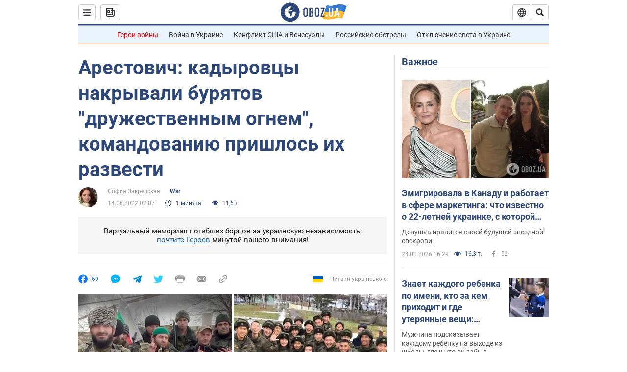

--- FILE ---
content_type: application/x-javascript; charset=utf-8
request_url: https://servicer.idealmedia.io/1418748/1?nocmp=1&sessionId=69757f79-0c470&sessionPage=1&sessionNumberWeek=1&sessionNumber=1&cbuster=1769308025489213048828&pvid=8b3c860b-695b-4628-bde0-a8ad7f3fda8c&implVersion=11&lct=1763555100&mp4=1&ap=1&consentStrLen=0&wlid=71b5d2ff-42ed-4904-886c-46cb9e5dab59&uniqId=12b05&niet=4g&nisd=false&evt=%5B%7B%22event%22%3A1%2C%22methods%22%3A%5B1%2C2%5D%7D%2C%7B%22event%22%3A2%2C%22methods%22%3A%5B1%2C2%5D%7D%5D&pv=5&jsv=es6&dpr=1&hashCommit=cbd500eb&apt=2022-06-14T02%3A07%3A00&tfre=4042&scale_metric_1=64.00&scale_metric_2=256.00&scale_metric_3=100.00&w=0&h=1&tl=150&tlp=1&sz=0x1&szp=1&szl=1&cxurl=https%3A%2F%2Fwar.obozrevatel.com%2Farestovich-kadyirovtsyi-nakryivali-buryatov-druzhestvennyim-ognem-komandovaniyu-prishlos-ih-razvesti.htm&ref=&lu=https%3A%2F%2Fwar.obozrevatel.com%2Farestovich-kadyirovtsyi-nakryivali-buryatov-druzhestvennyim-ognem-komandovaniyu-prishlos-ih-razvesti.htm
body_size: 882
content:
var _mgq=_mgq||[];
_mgq.push(["IdealmediaLoadGoods1418748_12b05",[
["ua.tribuna.com","11961719","1","Дерюгина ответила на вопрос, почему развелась с Блохиным","Президент Украинской федерации гимнастики Ирина Дерюгина рассказала, почему завершился ее брак с Олегом Блохиным.– Почему вы развелись?– У него родились дети.","0","","","","bjLVhGgz8nHgX85_Vn1Cyn7cm-YmNsUcaQiNBXtj34k0SzVyF_SAN_yRZlnvElbRJP9NESf5a0MfIieRFDqB_Kldt0JdlZKDYLbkLtP-Q-Wt4i-FlWxHxd5DkQTw6KSZ",{"i":"https://s-img.idealmedia.io/n/11961719/45x45/160x0x520x520/aHR0cDovL2ltZ2hvc3RzLmNvbS90LzQyNjAwMi85MjI3NTQ4ODU2NmYyMWU5ODlkYWVlN2NhMjI4NTQ4NS5qcGc.webp?v=1769308025-K70mhg4V05eKXS-n1I11Mp4fCqwnSS6PbPBSLpMUHRM","l":"https://clck.idealmedia.io/pnews/11961719/i/1298901/pp/1/1?h=bjLVhGgz8nHgX85_Vn1Cyn7cm-YmNsUcaQiNBXtj34k0SzVyF_SAN_yRZlnvElbRJP9NESf5a0MfIieRFDqB_Kldt0JdlZKDYLbkLtP-Q-Wt4i-FlWxHxd5DkQTw6KSZ&utm_campaign=obozrevatel.com&utm_source=obozrevatel.com&utm_medium=referral&rid=571ba949-f995-11f0-9659-d404e6f97680&tt=Direct&att=3&afrd=296&iv=11&ct=1&gdprApplies=0&muid=q0o5U7Bxegri&st=-300&mp4=1&h2=RGCnD2pppFaSHdacZpvmnoTb7XFiyzmF87A5iRFByjtkApNTXTADCUxIDol3FKO5_5gowLa8haMRwNFoxyVg8A**","adc":[],"sdl":0,"dl":"","category":"Спорт","dbbr":0,"bbrt":0,"type":"e","media-type":"static","clicktrackers":[],"cta":"Читати далі","cdt":"","tri":"571cb6d5-f995-11f0-9659-d404e6f97680","crid":"11961719"}],],
{"awc":{},"dt":"desktop","ts":"","tt":"Direct","isBot":1,"h2":"RGCnD2pppFaSHdacZpvmnoTb7XFiyzmF87A5iRFByjtkApNTXTADCUxIDol3FKO5_5gowLa8haMRwNFoxyVg8A**","ats":0,"rid":"571ba949-f995-11f0-9659-d404e6f97680","pvid":"8b3c860b-695b-4628-bde0-a8ad7f3fda8c","iv":11,"brid":32,"muidn":"q0o5U7Bxegri","dnt":2,"cv":2,"afrd":296,"consent":true,"adv_src_id":39175}]);
_mgqp();
